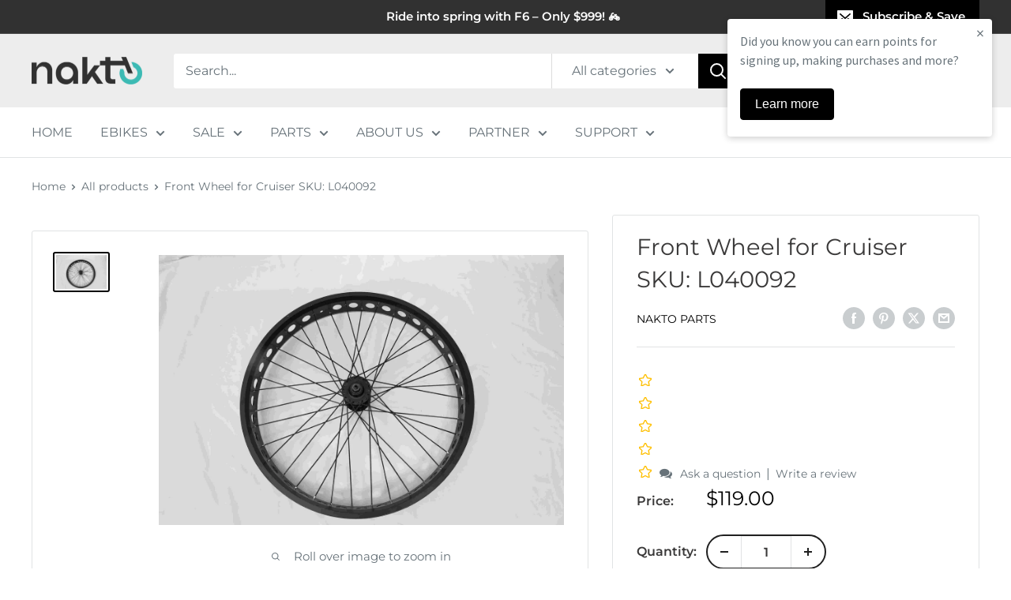

--- FILE ---
content_type: text/css; charset=utf-8
request_url: https://cdn2.ryviu.com/v/static/css/r.8f723686.css
body_size: 2094
content:
.r--default-theme .Ryviu-Title-Content{max-width:70%}.Ry-Effect .Ryviu-Thumbnail img,.Ry-Effect .r--item-head-img img{-webkit-transition:all .4s ease;transition:all .4s ease}.Ry-Effect .Ryviu-Thumbnail:hover img,.Ry-Effect .r--item-head-img:hover img{-webkit-transform:scale(1.05);transform:scale(1.05)}.Ry-Effect .Ryviu-Thumbnail:hover .r--icon-video svg path,.Ry-Effect .r--item-head-img:hover .r--icon-video svg path{-webkit-filter:drop-shadow(0px 0px 0.25em white);filter:drop-shadow(0px 0px 0.25em white);-webkit-filter:drop-shadow(0px 0px 0.25em var(--glow-color, white));filter:drop-shadow(0px 0px 0.25em var(--glow-color, white))}.Ry-Effect .r-icon--check,.Ry-Effect .r--close-img{-webkit-transition:all .4s ease;transition:all .4s ease;display:inline-block}.Ry-Effect .r-icon--check:hover,.Ry-Effect .r--close-img:hover{-webkit-transform:scale(1.2);transform:scale(1.2)}.Ryviu-List-Images ul{display:-webkit-box;display:-ms-flexbox;display:flex;grid-gap:10px;gap:10px;margin:0 !important;padding:0 !important}.Ryviu-List-Images img{cursor:-webkit-zoom-in;cursor:zoom-in}.Ry-Contain-Image .Ryviu-Thumbnail img{-o-object-fit:contain;object-fit:contain}.Ryviu-Thumbnail img{width:100% !important;height:100% !important;-o-object-fit:cover;object-fit:cover;-o-object-position:center;object-position:center;color:rgba(0,0,0,0);background:#e3e3e3}.Ryviu-Thumbnail .r--icon-video img{background:none}.Ryviu-Thumbnail{background:#fff;position:relative;overflow:hidden;cursor:pointer;vertical-align:middle;border:1px solid #ddd;border-radius:5px;width:80px;height:80px}.r--mobile .Ryviu-Thumbnail,.r--mobile-plus .Ryviu-Thumbnail{width:63px;height:63px}.Ryviu-Thumbnail-Avatar{width:30px !important;max-height:30px !important;border-radius:50% !important;border:none !important;cursor:default !important}.Ryviu-Thumbnail-Avatar img{-webkit-transition:none !important;transition:none !important;-webkit-transform:none !important;transform:none !important}.r-ath-images :not(.r--3) .r--item-head-img,.r-ath-images :not(.r--2) .r--item-head-img{max-height:400px !important;height:auto !important;overflow:hidden}.r--wapper-box:not(.r-ath-images) .Ryviu-Masonry-Item .Ryviu-Images-Block,.carousel-theme:not(.r-ath-images) .Ryviu-Masonry-Item .Ryviu-Images-Block,.r--feature-carousel:not(.r-ath-images) .Ryviu-Masonry-Item .Ryviu-Images-Block{width:100%;padding-top:100%;position:relative;overflow:hidden}.r--wapper-box:not(.r-ath-images) .Ryviu-Masonry-Item .r--item-head-img,.r--wapper-box:not(.r-ath-images) .Ryviu-Masonry-Item .r--2,.r--wapper-box:not(.r-ath-images) .Ryviu-Masonry-Item .r--3,.carousel-theme:not(.r-ath-images) .Ryviu-Masonry-Item .r--item-head-img,.carousel-theme:not(.r-ath-images) .Ryviu-Masonry-Item .r--2,.carousel-theme:not(.r-ath-images) .Ryviu-Masonry-Item .r--3,.r--feature-carousel:not(.r-ath-images) .Ryviu-Masonry-Item .r--item-head-img,.r--feature-carousel:not(.r-ath-images) .Ryviu-Masonry-Item .r--2,.r--feature-carousel:not(.r-ath-images) .Ryviu-Masonry-Item .r--3{position:absolute;top:0;left:0;width:100%;height:100%;-o-object-fit:cover;object-fit:cover}.r--wapper-box:not(.r-ath-images) .Ryviu-Masonry-Item .Ry-Contain-Image .r--item-head-img img,.carousel-theme:not(.r-ath-images) .Ryviu-Masonry-Item .Ry-Contain-Image .r--item-head-img img,.r--feature-carousel:not(.r-ath-images) .Ryviu-Masonry-Item .Ry-Contain-Image .r--item-head-img img{-o-object-fit:contain;object-fit:contain}.r--wapper-box:not(.r-ath-images) .Ryviu-Masonry-Item .r--item-head-img img,.carousel-theme:not(.r-ath-images) .Ryviu-Masonry-Item .r--item-head-img img,.r--feature-carousel:not(.r-ath-images) .Ryviu-Masonry-Item .r--item-head-img img{width:100% !important;height:100% !important;-o-object-fit:cover;object-fit:cover;-o-object-position:center;object-position:center}.r--wapper-box:not(.r-ath-images) .Ryviu-Masonry-Item .r--item-head-img.Fill-In-Div img,.carousel-theme:not(.r-ath-images) .Ryviu-Masonry-Item .r--item-head-img.Fill-In-Div img,.r--feature-carousel:not(.r-ath-images) .Ryviu-Masonry-Item .r--item-head-img.Fill-In-Div img{margin-left:auto !important;margin-right:auto !important;width:100%;height:auto;max-width:100%;min-height:133px;vertical-align:middle;cursor:-webkit-zoom-in;cursor:zoom-in}.Ry-Dark-Mode .Ryviu-Masonry-Item .r--grid-item,.Ry-Dark-Mode .Ryviu-Masonry-Item .r--carousel-item{background:none}.Ryviu-Masonry-Item{position:relative;width:100%}.Ryviu-Masonry-Item .glider-track{-webkit-box-align:start;-ms-flex-align:start;align-items:flex-start}.Ryviu-Masonry-Item .r--item-head-img{float:left;width:100%}.Ryviu-Masonry-Item .r--item-head-img img{max-width:100%;cursor:-webkit-zoom-in;cursor:zoom-in;height:auto}.Ryviu-Masonry-Item .r--grid-item,.Ryviu-Masonry-Item .r--carousel-item{min-height:100px;border-radius:15px;float:left;margin:0 0 15px;width:100%;border:1px solid #ddd;padding:0 0 8px;overflow:hidden;background:#fff}.Item-Shape-rounded .Ryviu-Masonry-Item .r--grid-item,.Item-Shape-rounded .Ryviu-Masonry-Item .r--carousel-item{border-radius:8px}.Item-Shape-square .Ryviu-Masonry-Item .r--grid-item,.Item-Shape-square .Ryviu-Masonry-Item .r--carousel-item{border-radius:0}.Ry-Nopadding-Masonry .Ryviu-Masonry-Item .Ryviu-Content-Item{padding:0}.Ry-Nopadding-Masonry .Ryviu-Masonry-Item .Ryviu-Product-Info{padding-left:0;padding-right:0}.Ry-Nopadding-Masonry .Ryviu-Masonry-Item .r--item-head-img{border-radius:10px;overflow:hidden}.Ry-Nopadding-Masonry .Ryviu-Masonry-Item .r--grid-item{border:none;background:none;border-radius:0}.Ry-Nopadding-Masonry .Ryviu-Masonry-Item .r--grid-item:hover{-webkit-box-shadow:none;box-shadow:none;border-color:#333}.Ryviu-Masonry-Item .r--grid-item:hover{-webkit-box-shadow:1px 1px 5px rgba(0,0,0,.16);box-shadow:1px 1px 5px rgba(0,0,0,.16)}.Ryviu-Masonry-Item .r--carousel-item{margin:0 10px}.Ryviu-Masonry-Item .Ryviu-Content-Item{padding:0 20px}.Ryviu-Masonry-Item .r--grid{clear:both;padding-top:18px}.r--desktop .Ryviu-Masonry-Item .r--grid-item,.r--large .Ryviu-Masonry-Item .r--grid-item{margin:0 10px 20px;width:calc(25% - 20px)}.r--desktop .Ryviu-Masonry-Item .r--grid,.r--large .Ryviu-Masonry-Item .r--grid{margin:0 -10px;overflow:hidden}.r--large .Ryviu-Masonry-Item .r--grid-item{width:calc(20% - 20px)}.r--xlarge .Ryviu-Masonry-Item .r--grid-item{width:calc(16.66666% - 20px)}.r--xxlarge .Ryviu-Masonry-Item .r--grid-item{width:calc(14.28571% - 20px)}.Ry-Nopadding-Masonry .Ryviu-Content-Item .Ryviu-Title-Content .r--content-review{padding-right:10px}.Ry-Nopadding-Masonry .Ryviu-Content-Item .r--reply-item{padding-right:10px}.Ryviu-Content-Item .Ryviu-Title-Content .r--content-review{text-align:left;float:left;width:100%;margin:0}.Ryviu-Content-Item .Ryviu-Author-Name,.Ryviu-Content-Item .r--title-review,.Ryviu-Content-Item .r--author-ryviu{font-weight:600}.Ryviu-Content-Item .r--text-like,.Ryviu-Content-Item .r--date-ryviu{opacity:.7;font-size:.93em}.Ryviu-Content-Item .r--icon-helful{display:-webkit-box;display:-ms-flexbox;display:flex}.Ryviu-Content-Item .r--reply-helpul{margin:0;float:right;width:auto !important}.Ryviu-Content-Item .r--like-icon{margin-left:0px}.Ryviu-Content-Item .r--like{float:left}.Ryviu-Content-Item .r--like .like{margin-left:10px}.Ryviu-Content-Item .dislike{margin-left:12px}.Ryviu-Avatar .r--avatar-default{float:left;width:30px;height:30px;line-height:30px;font-size:16px;font-weight:600;border-radius:50%;text-align:center;text-transform:uppercase}.Ryviu-Name-Date{float:left}.Ryviu-Reply-Items{padding-left:10px;border-left:2px solid #6fd0fa;margin:0}.Ryviu-Product-Info{padding:6px 10px}.Ryviu-Product-Info .fr-p-img{border-radius:5px}.Ryviu-Product-Info .Ryviu-Title-Info{font-size:.9em;line-height:1.2;font-weight:600;display:-webkit-inline-box;display:-ms-inline-flexbox;display:inline-flex;text-align:left}.Ryviu-Product-Info .Ryviu-Title-Info span{color:#1A1A1A !important;color:var(--info-cl, #1A1A1A) !important}.Ryviu-Image-Info{position:relative;width:40px;height:40px;-webkit-box-flex:0;-ms-flex:0 0 40px;flex:0 0 40px}.Ryviu-Image-Info img{border-radius:5px}.Ryviu-Product-Info-Wrapper{padding:10px;border-radius:10px;background:#F6F6F6;background:var(--info-bk, #F6F6F6)}.Ryviu-Product-Info-Wrapper>.Ryviu-BlockStack{min-height:40px}.Ryviu-Product-Info-Wrapper a{text-decoration:none !important}.Ryviu-Product-Info-Wrapper .Ry-External{-webkit-box-flex:0;-ms-flex:0 0 20px;flex:0 0 20px}.Ryviu-Product-Info-Wrapper .Ry-External svg{fill:#1A1A1A;fill:var(--info-cl, #1A1A1A)}.Ryviu-Product-Info-Wrapper .r--info-product p{color:#1A1A1A !important;color:var(--info-cl, #1A1A1A) !important}.Ry-ShowW-Hover{display:none}.Ryviu-Product-Info:hover .Ry-ShowW-Hover,.r--mobile .Ry-ShowW-Hover{display:block}.r--mobile .r-ath-images .r--grid:not(.Ry-OneCol-Masonry) :not(.r--3) .r--item-head-img,.r--mobile .r-ath-images .r--grid:not(.Ry-OneCol-Masonry) :not(.r--2) .r--item-head-img{max-height:280px !important}.r--mobile .Ry-External{display:none}.r--mobile .Ryviu-Image-Info{width:30px;height:30px;-webkit-box-flex:0;-ms-flex:0 0 30px;flex:0 0 30px}.r--mobile .Ryviu-Image-Info img{width:30px;height:30px}.r--mobile .r--text-like{display:none}ryviu-widget:not(.r--mobile-1) .r--mobile,ryviu-widget:not(.r--mobile-1).r--mobile,ryviu-widget-settings:not(.r--mobile-1) .r--mobile,ryviu-widget-settings:not(.r--mobile-1).r--mobile,ryviu-feature-extend:not(.r--mobile-1) .r--mobile,ryviu-feature-extend:not(.r--mobile-1).r--mobile,.r--feature-show .r--mobile,.r--feature-show.r--mobile{font-size:.9em}ryviu-widget:not(.r--mobile-1) .r--mobile #Ry-Masonry-Theme .r--grid,ryviu-widget:not(.r--mobile-1) .r--mobile .Ryviu-Feature-Reviews .r--grid,ryviu-widget:not(.r--mobile-1).r--mobile #Ry-Masonry-Theme .r--grid,ryviu-widget:not(.r--mobile-1).r--mobile .Ryviu-Feature-Reviews .r--grid,ryviu-widget-settings:not(.r--mobile-1) .r--mobile #Ry-Masonry-Theme .r--grid,ryviu-widget-settings:not(.r--mobile-1) .r--mobile .Ryviu-Feature-Reviews .r--grid,ryviu-widget-settings:not(.r--mobile-1).r--mobile #Ry-Masonry-Theme .r--grid,ryviu-widget-settings:not(.r--mobile-1).r--mobile .Ryviu-Feature-Reviews .r--grid,ryviu-feature-extend:not(.r--mobile-1) .r--mobile #Ry-Masonry-Theme .r--grid,ryviu-feature-extend:not(.r--mobile-1) .r--mobile .Ryviu-Feature-Reviews .r--grid,ryviu-feature-extend:not(.r--mobile-1).r--mobile #Ry-Masonry-Theme .r--grid,ryviu-feature-extend:not(.r--mobile-1).r--mobile .Ryviu-Feature-Reviews .r--grid,.r--feature-show .r--mobile #Ry-Masonry-Theme .r--grid,.r--feature-show .r--mobile .Ryviu-Feature-Reviews .r--grid,.r--feature-show.r--mobile #Ry-Masonry-Theme .r--grid,.r--feature-show.r--mobile .Ryviu-Feature-Reviews .r--grid{margin-left:-9px !important;margin-right:-9px !important}ryviu-widget:not(.r--mobile-1) .r--mobile #Ry-Masonry-Theme .r--grid-item,ryviu-widget:not(.r--mobile-1) .r--mobile .Ryviu-Feature-Reviews .r--grid-item,ryviu-widget:not(.r--mobile-1).r--mobile #Ry-Masonry-Theme .r--grid-item,ryviu-widget:not(.r--mobile-1).r--mobile .Ryviu-Feature-Reviews .r--grid-item,ryviu-widget-settings:not(.r--mobile-1) .r--mobile #Ry-Masonry-Theme .r--grid-item,ryviu-widget-settings:not(.r--mobile-1) .r--mobile .Ryviu-Feature-Reviews .r--grid-item,ryviu-widget-settings:not(.r--mobile-1).r--mobile #Ry-Masonry-Theme .r--grid-item,ryviu-widget-settings:not(.r--mobile-1).r--mobile .Ryviu-Feature-Reviews .r--grid-item,ryviu-feature-extend:not(.r--mobile-1) .r--mobile #Ry-Masonry-Theme .r--grid-item,ryviu-feature-extend:not(.r--mobile-1) .r--mobile .Ryviu-Feature-Reviews .r--grid-item,ryviu-feature-extend:not(.r--mobile-1).r--mobile #Ry-Masonry-Theme .r--grid-item,ryviu-feature-extend:not(.r--mobile-1).r--mobile .Ryviu-Feature-Reviews .r--grid-item,.r--feature-show .r--mobile #Ry-Masonry-Theme .r--grid-item,.r--feature-show .r--mobile .Ryviu-Feature-Reviews .r--grid-item,.r--feature-show.r--mobile #Ry-Masonry-Theme .r--grid-item,.r--feature-show.r--mobile .Ryviu-Feature-Reviews .r--grid-item{margin:0 9px 15px;width:calc(50% - 18px) !important;min-height:50px}ryviu-widget:not(.r--mobile-1) .r--mobile #Ry-Masonry-Theme .Ry-OneCol-Masonry.r--grid,ryviu-widget:not(.r--mobile-1) .r--mobile .Ryviu-Feature-Reviews .Ry-OneCol-Masonry.r--grid,ryviu-widget:not(.r--mobile-1).r--mobile #Ry-Masonry-Theme .Ry-OneCol-Masonry.r--grid,ryviu-widget:not(.r--mobile-1).r--mobile .Ryviu-Feature-Reviews .Ry-OneCol-Masonry.r--grid,ryviu-widget-settings:not(.r--mobile-1) .r--mobile #Ry-Masonry-Theme .Ry-OneCol-Masonry.r--grid,ryviu-widget-settings:not(.r--mobile-1) .r--mobile .Ryviu-Feature-Reviews .Ry-OneCol-Masonry.r--grid,ryviu-widget-settings:not(.r--mobile-1).r--mobile #Ry-Masonry-Theme .Ry-OneCol-Masonry.r--grid,ryviu-widget-settings:not(.r--mobile-1).r--mobile .Ryviu-Feature-Reviews .Ry-OneCol-Masonry.r--grid,ryviu-feature-extend:not(.r--mobile-1) .r--mobile #Ry-Masonry-Theme .Ry-OneCol-Masonry.r--grid,ryviu-feature-extend:not(.r--mobile-1) .r--mobile .Ryviu-Feature-Reviews .Ry-OneCol-Masonry.r--grid,ryviu-feature-extend:not(.r--mobile-1).r--mobile #Ry-Masonry-Theme .Ry-OneCol-Masonry.r--grid,ryviu-feature-extend:not(.r--mobile-1).r--mobile .Ryviu-Feature-Reviews .Ry-OneCol-Masonry.r--grid,.r--feature-show .r--mobile #Ry-Masonry-Theme .Ry-OneCol-Masonry.r--grid,.r--feature-show .r--mobile .Ryviu-Feature-Reviews .Ry-OneCol-Masonry.r--grid,.r--feature-show.r--mobile #Ry-Masonry-Theme .Ry-OneCol-Masonry.r--grid,.r--feature-show.r--mobile .Ryviu-Feature-Reviews .Ry-OneCol-Masonry.r--grid{margin-left:0 !important;margin-right:0 !important}ryviu-widget:not(.r--mobile-1) .r--mobile #Ry-Masonry-Theme .Ry-OneCol-Masonry .r--grid-item,ryviu-widget:not(.r--mobile-1) .r--mobile .Ryviu-Feature-Reviews .Ry-OneCol-Masonry .r--grid-item,ryviu-widget:not(.r--mobile-1).r--mobile #Ry-Masonry-Theme .Ry-OneCol-Masonry .r--grid-item,ryviu-widget:not(.r--mobile-1).r--mobile .Ryviu-Feature-Reviews .Ry-OneCol-Masonry .r--grid-item,ryviu-widget-settings:not(.r--mobile-1) .r--mobile #Ry-Masonry-Theme .Ry-OneCol-Masonry .r--grid-item,ryviu-widget-settings:not(.r--mobile-1) .r--mobile .Ryviu-Feature-Reviews .Ry-OneCol-Masonry .r--grid-item,ryviu-widget-settings:not(.r--mobile-1).r--mobile #Ry-Masonry-Theme .Ry-OneCol-Masonry .r--grid-item,ryviu-widget-settings:not(.r--mobile-1).r--mobile .Ryviu-Feature-Reviews .Ry-OneCol-Masonry .r--grid-item,ryviu-feature-extend:not(.r--mobile-1) .r--mobile #Ry-Masonry-Theme .Ry-OneCol-Masonry .r--grid-item,ryviu-feature-extend:not(.r--mobile-1) .r--mobile .Ryviu-Feature-Reviews .Ry-OneCol-Masonry .r--grid-item,ryviu-feature-extend:not(.r--mobile-1).r--mobile #Ry-Masonry-Theme .Ry-OneCol-Masonry .r--grid-item,ryviu-feature-extend:not(.r--mobile-1).r--mobile .Ryviu-Feature-Reviews .Ry-OneCol-Masonry .r--grid-item,.r--feature-show .r--mobile #Ry-Masonry-Theme .Ry-OneCol-Masonry .r--grid-item,.r--feature-show .r--mobile .Ryviu-Feature-Reviews .Ry-OneCol-Masonry .r--grid-item,.r--feature-show.r--mobile #Ry-Masonry-Theme .Ry-OneCol-Masonry .r--grid-item,.r--feature-show.r--mobile .Ryviu-Feature-Reviews .Ry-OneCol-Masonry .r--grid-item{margin-left:0 !important;margin-right:0 !important;width:100% !important}ryviu-widget:not(.r--mobile-1) .r--mobile #Ry-Masonry-Theme .r--author,ryviu-widget:not(.r--mobile-1) .r--mobile .Ryviu-Feature-Reviews .r--author,ryviu-widget:not(.r--mobile-1).r--mobile #Ry-Masonry-Theme .r--author,ryviu-widget:not(.r--mobile-1).r--mobile .Ryviu-Feature-Reviews .r--author,ryviu-widget-settings:not(.r--mobile-1) .r--mobile #Ry-Masonry-Theme .r--author,ryviu-widget-settings:not(.r--mobile-1) .r--mobile .Ryviu-Feature-Reviews .r--author,ryviu-widget-settings:not(.r--mobile-1).r--mobile #Ry-Masonry-Theme .r--author,ryviu-widget-settings:not(.r--mobile-1).r--mobile .Ryviu-Feature-Reviews .r--author,ryviu-feature-extend:not(.r--mobile-1) .r--mobile #Ry-Masonry-Theme .r--author,ryviu-feature-extend:not(.r--mobile-1) .r--mobile .Ryviu-Feature-Reviews .r--author,ryviu-feature-extend:not(.r--mobile-1).r--mobile #Ry-Masonry-Theme .r--author,ryviu-feature-extend:not(.r--mobile-1).r--mobile .Ryviu-Feature-Reviews .r--author,.r--feature-show .r--mobile #Ry-Masonry-Theme .r--author,.r--feature-show .r--mobile .Ryviu-Feature-Reviews .r--author,.r--feature-show.r--mobile #Ry-Masonry-Theme .r--author,.r--feature-show.r--mobile .Ryviu-Feature-Reviews .r--author{margin:12px 10px;max-width:80%}ryviu-widget:not(.r--mobile-1) .r--mobile #Ry-Masonry-Theme .r--like-icon,ryviu-widget:not(.r--mobile-1) .r--mobile .Ryviu-Feature-Reviews .r--like-icon,ryviu-widget:not(.r--mobile-1).r--mobile #Ry-Masonry-Theme .r--like-icon,ryviu-widget:not(.r--mobile-1).r--mobile .Ryviu-Feature-Reviews .r--like-icon,ryviu-widget-settings:not(.r--mobile-1) .r--mobile #Ry-Masonry-Theme .r--like-icon,ryviu-widget-settings:not(.r--mobile-1) .r--mobile .Ryviu-Feature-Reviews .r--like-icon,ryviu-widget-settings:not(.r--mobile-1).r--mobile #Ry-Masonry-Theme .r--like-icon,ryviu-widget-settings:not(.r--mobile-1).r--mobile .Ryviu-Feature-Reviews .r--like-icon,ryviu-feature-extend:not(.r--mobile-1) .r--mobile #Ry-Masonry-Theme .r--like-icon,ryviu-feature-extend:not(.r--mobile-1) .r--mobile .Ryviu-Feature-Reviews .r--like-icon,ryviu-feature-extend:not(.r--mobile-1).r--mobile #Ry-Masonry-Theme .r--like-icon,ryviu-feature-extend:not(.r--mobile-1).r--mobile .Ryviu-Feature-Reviews .r--like-icon,.r--feature-show .r--mobile #Ry-Masonry-Theme .r--like-icon,.r--feature-show .r--mobile .Ryviu-Feature-Reviews .r--like-icon,.r--feature-show.r--mobile #Ry-Masonry-Theme .r--like-icon,.r--feature-show.r--mobile .Ryviu-Feature-Reviews .r--like-icon{margin-left:6px !important}ryviu-widget:not(.r--mobile-1) .r--mobile #Ry-Masonry-Theme .r--grid-img .r--3 .r--right .r--bottom .r--more-img,ryviu-widget:not(.r--mobile-1) .r--mobile .Ryviu-Feature-Reviews .r--grid-img .r--3 .r--right .r--bottom .r--more-img,ryviu-widget:not(.r--mobile-1).r--mobile #Ry-Masonry-Theme .r--grid-img .r--3 .r--right .r--bottom .r--more-img,ryviu-widget:not(.r--mobile-1).r--mobile .Ryviu-Feature-Reviews .r--grid-img .r--3 .r--right .r--bottom .r--more-img,ryviu-widget-settings:not(.r--mobile-1) .r--mobile #Ry-Masonry-Theme .r--grid-img .r--3 .r--right .r--bottom .r--more-img,ryviu-widget-settings:not(.r--mobile-1) .r--mobile .Ryviu-Feature-Reviews .r--grid-img .r--3 .r--right .r--bottom .r--more-img,ryviu-widget-settings:not(.r--mobile-1).r--mobile #Ry-Masonry-Theme .r--grid-img .r--3 .r--right .r--bottom .r--more-img,ryviu-widget-settings:not(.r--mobile-1).r--mobile .Ryviu-Feature-Reviews .r--grid-img .r--3 .r--right .r--bottom .r--more-img,ryviu-feature-extend:not(.r--mobile-1) .r--mobile #Ry-Masonry-Theme .r--grid-img .r--3 .r--right .r--bottom .r--more-img,ryviu-feature-extend:not(.r--mobile-1) .r--mobile .Ryviu-Feature-Reviews .r--grid-img .r--3 .r--right .r--bottom .r--more-img,ryviu-feature-extend:not(.r--mobile-1).r--mobile #Ry-Masonry-Theme .r--grid-img .r--3 .r--right .r--bottom .r--more-img,ryviu-feature-extend:not(.r--mobile-1).r--mobile .Ryviu-Feature-Reviews .r--grid-img .r--3 .r--right .r--bottom .r--more-img,.r--feature-show .r--mobile #Ry-Masonry-Theme .r--grid-img .r--3 .r--right .r--bottom .r--more-img,.r--feature-show .r--mobile .Ryviu-Feature-Reviews .r--grid-img .r--3 .r--right .r--bottom .r--more-img,.r--feature-show.r--mobile #Ry-Masonry-Theme .r--grid-img .r--3 .r--right .r--bottom .r--more-img,.r--feature-show.r--mobile .Ryviu-Feature-Reviews .r--grid-img .r--3 .r--right .r--bottom .r--more-img{line-height:81px}


--- FILE ---
content_type: text/css; charset=utf-8
request_url: https://cdn2.ryviu.com/v/static/css/r.d1ba7e86.css
body_size: 158
content:
.Ryviu-Images-Block .r--2,.Ryviu-Images-Block .r--3{height:280px;background-position:50% !important;background-repeat:no-repeat !important;background-size:cover !important;position:relative}.Ryviu-Images-Block .r--2>div,.Ryviu-Images-Block .r--2 .r--right>div,.Ryviu-Images-Block .r--3>div,.Ryviu-Images-Block .r--3 .r--right>div{display:block}.Ryviu-Images-Block .r--2 div,.Ryviu-Images-Block .r--3 div{background-position:50% !important;background-repeat:no-repeat !important;background-size:cover !important}.Ryviu-Images-Block .r--3 .r--left{border-right:1px solid #f2f2f2}.Ryviu-Images-Block .r--3 .r--left,.Ryviu-Images-Block .r--3 .r--right{width:50%;float:left;height:100%;cursor:-webkit-zoom-in;cursor:zoom-in}.Ryviu-Images-Block .r--3 .r--right{border-left:1px solid #f2f2f2}.Ryviu-Images-Block .r--3 .r--right div{height:50%;float:left}.Ryviu-Images-Block .r--3 .r--right .r--top{border-bottom:1px solid #f2f2f2}.Ryviu-Images-Block .r--3 .r--right .r--bottom{border-top:1px solid #f2f2f2}.Ryviu-Images-Block .r--3 .r--right .r--bottom .r--more-img{width:100%;height:100%;background:rgba(0,0,0,.4);color:#fff;font-size:2.2em;text-align:center !important;line-height:139px;cursor:pointer;display:-webkit-box;display:-ms-flexbox;display:flex;-webkit-box-align:center;-ms-flex-align:center;align-items:center;-webkit-box-pack:center;-ms-flex-pack:center;justify-content:center}.Ryviu-Images-Block .r--2 .r--left,.Ryviu-Images-Block .r--2 .r--right{cursor:-webkit-zoom-in;cursor:zoom-in;float:left}.Ryviu-Images-Block .r--2.r--vertial .r--left,.Ryviu-Images-Block .r--2.r--vertial .r--right{width:50%;height:100%}.Ryviu-Images-Block .r--2.r--vertial .r--left{border-right:1px solid #f2f2f2}.Ryviu-Images-Block .r--2.r--vertial .r--right{border-left:1px solid #f2f2f2}.Ryviu-Images-Block .r--2.r--horizontal .r--left,.Ryviu-Images-Block .r--2.r--horizontal .r--right{width:100%;height:50%}.Ryviu-Images-Block .r--2.r--horizontal .r--left{border-bottom:1px solid #f2f2f2}.Ryviu-Images-Block .r--2.r--horizontal .r--right{border-top:1px solid #f2f2f2}


--- FILE ---
content_type: application/javascript; charset=utf-8
request_url: https://searchanise-ef84.kxcdn.com/preload_data.4E6f3s8z7E.js
body_size: 9301
content:
window.Searchanise.preloadedSuggestions=['battery replacement','replacement key','battery charger','super cruiser parts','super cruiser','santa monica','nakto accessories','mini cruiser','key replacement','charger for nakto','camel parts','santa monica parts','folding ox','electric bike','mini cruiser parts','rear wheel and motor','skylark parts','nakto discovery ebike','city stroller','brake pad','battery charger for ebike','ranger parts','cruiser parts','nakto camel women','battery fuse','elegance ebike','fat tire','pony ebike','lcd display','folding bike','nakto classic','replacement seat','skylark battery','rear hub motor wheel','camel battery','pedal parts','discover bike','rear wheel','controller box','keys replacement','nakto fat tire','nakto cruiser','e bikes','e bike','santa monica accessories','nakto ranger','nakto skylark','battery key','city stroller electric bike','nakto battery','super cruiser 750w','folding ox parts','folding ox accessories','discovery parts','front fork','skylark charger','brake cable','ranger electric','camel accessories','kick stand','owners manual','fashion parts','back wheel','battery pin','hub motor','bike lock','camel men','replacement battery','bike seat','pony parts','throttle replacement','rear rack','for discovery','nakto electric bike','nakto fashion','bike chain','battery parts','nakto super cruiser parts','front brakes','seat post','nakto owners manual','pedal assist sensor','handle bar','city stroller parts','twist throttle','fat tires','warranty form','fuse for a nakto','rear brake','replacement parts','crank and crank set','speed sensor','front light','replacement battery keys','rear hub motor','fashion ebike','36v controller','nakto pony','for nakto','bike rack','nakto 36v battery','mini cruiser accessories','super cruiser battery','rear fender','nakto mini cruiser','ranger battery','nakto camel battery','bike parts','replacement keys','bike cover','pony accessories','f2 battery','online warranty','city runner','basket for bike','nakto f4','battery for camel','battery lock','20 inch e-bikes','thumb throttle','nakto battery fuse','nakto parts','wiring harness','cruiser battery','ebike camel','model on battery','nakto battery replacement','chain guard','fat tire cruiser','headlight headlight','speed controller','back rims','discovery battery','folding ox battery','nakto f2','all parts','battery nakto 2','disc brake','battery slide','nakto m3','lost key','e-bike model','bottom bracket','mountain ebike','key replacement nakto','battery box','handle bar stem','bike battery','r bike','nakto display','spare battery','36v battery','user manual','trike electric','front and rear tires','350w camel black & display 26','f2 ebikes','controller for','nakto battery charger','replacement light','classic parts','battery key replacement','48 volt battery','and key','front brake','replacement fuse','brake for','battery lock replace','the pony','super cruiser battery 48v 500w','elegance replacement parts','for cruiser','for the','replace battery','front wheel','santa moni','camel key','nakto camel men','shimano derailleur','f2 display','for santa monica','classic accessories','22 inch electric bike','rear brake cable','nakto super cruiser','nakto key','rear derailleur','mini cruiser battery','battery and charger','replacement battery for','rear brake disc','replacement headlight','motor wire','how to adjust the speed sensor on the lcd display','warranty card','tail light','how to charge it','nakto camel','nakto city bike','f4 parts','camel charger','24 inch electric bike','shimano 6-speed','city stroll','f2 charger','back seat','pedal assist','36v charger','for mini cruiser','camel replacement parts','how to remove battery','pet trailer','all bikes','20 inch fat tire','rear fender for cruiser','front brake cable','beach cruiser','1000 watt bike','front right','of in','foldable e bike','charging cord','new key','nakto ox','power switch','camel step-thru','rear rack super cruiser','front rim','26 inch super cruiser fat tire charger','f6 battery','super cruiser throttle','nakto stroller','for folding ox','cargo ebike','battery for camel men','nakto crusier','3 wheel electric','head set','front brake pad','cruiser bikes','camel men parts','folding ox controller','nakto charger','rear basket','350 watt motor','battery camel','bike tire','key replacement for','brake lever','metal fenders','nakto ranger parts','rear seat','camel women','48v charger','replacement keys for nakto','nakto f6','santa monica charger','santa monica battery','f2 parts','500w battery super cruiser','nakto cruiser battery','mountain bike','rear brakes','for electric bike','classic battery','pet bike trailer','derailleur camel','chain for nakto cruiser','free wheel','electric battery','mens 26 electric bike','camel f e bike','26 6 speed fat tire electric bike','back tires','24 inch step through electric bike','inner tube','super cruiser bike','front basket','nakto in','m5 lcd display','skylark in parts','charger for','front fender','motor controller','kickstand for','replacement charger','power cord','saddle bags for bike','f2 throttle','mini cruiser 2','rear tire','bike weight','parts for santa','led display','discovery display','nakto bike','camel 250w','f4 battery','camel electric bike','e bike pro s','camel step through','250w camel city women','e bike battery','batteries for nakto electric bikes','lock replacement','parts for santa monica','m3 battery','battery charger cord','f2 motor','folding ebike','front fork super cruiser','camel controller','electric bicycle','rear lights','folding lock','battery charger for','battery case','display screen for a electric bike','breaks for','nakto parts rear wheel','how to start','santa mónica bike','replacement battery keys for nakto','nakto 750w motor','battery replacement key','battery base','classic charger','head light replacement','nakto bike charger','weight limit','wiring harness for','throttle gears','owners manual for super cruiser','48v battery','500w rear wheel','parts for folding ox','electric ebike','back brakes','battery charging','f2 controller','750w battery','bike seat for the nakto ebike','nakto folding ox','bike trailer','350 watt motor city bike','city stroller battery','control lcd','battery replacement camel','back tire','nakto cruiser accessories','nakto camel women kickstand','battery for cruiser','36v 10ah lithium battery','bike pedals','camel f','chain guard for camel','new battery','phone mount','nakto camel parts','pony battery','controller for camel','electric bikes','battery slide for','camel step-through white camel','rear skylark','display for super cruiser','750w cruiser','bike charger','bike light','battery replacement for camel','battery plug','seat cushion','nakto f2 throttle','charging battery','hall sensor','replacement motor','front tire','camel bike at price','rear motor','battery charger model','electric trike s02','bottom bracket for camel','mini bike','battery connectors','cruiser charger','f6 display','super crusier','power control','f2 displayer','parts for','500w e bike','skylark bike','36v 250w battery','skylark key','battery for discovery','battery mount','camel display','crankset for camel','battery charger m','nakto city runner','fat tire mountain bike','3 wheel e bikes','thumb throttle for cruiser','fashion battery','battery for skylark','for skylark','250w elegance city electric bike','super cruiser display','ebike f2 plus battery','front lights','rear hub','ox battery','ranger premium','brushless motor','super cruiser controller','e 10 on display for cruiser','torque sensor','parts for nakto','dirt bike','camel step thru','cargo rack','nakto fashion parts','500w 48v brushless electric motor','rear light','cruiser display','nakto bike battery','battery charger for camel','new motor','lost key to ebike battery','disc brakes back tire nakto','nakto classic manual','battery for folding ox','ranger bike','e ride pro','nakto discovery','nakto camel bike','folding ox charger','super cruiser motor','e bike charger','replacement battery charger','key and lock for santa monica','nakto santa monica','led displayer','mini cruiser throttle','replacement tire','fat tire 24','bike accessories','nakto cruiser battery charger','m cruiser b','tire tube','20 electric bicycle','back wheel with motor','for folding','elegance on','step thru bikes','tool kit','battery for bike','battery pin for','elegance parts','battery fuse for camel','light and horn switch nakto','camel 350w','pedal for mini cruiser','elegance battery','camel kickstand','controller cruiser','fuse for battery','parts for a cruiser','nakto elegance white','city ebike','20 inch rear wheel','350w motor','city bike','santa monica key','bike for nakto','wheel fenders','cruiser controller','nakto electric bike charger','20 inch mini cruiser','controller for santa monica','handlebar details','bike rack for car','nakto 26 black cruiser fat tire electric bike','nakto battery electric','battery pin camel','nakto elegance charger','rear brake cable for cruiser','discovery ebike','camel men charger','display for camel','bike screws','brake for cruiser','part classic','skylark tire','super cruiser charger','for camel','ebike battery','rear rim','rear seat cushion','for classic','charger for f2','speed electric','elegance charger','bike\'s parts','nakto camel battery charger','fat tires and rims','22 inch wheels','front fork for classic','rear wheel for camel','super cruiser wiring harness','beach men','861 lcd display','nakto camel accessories','display for','display for santa monica','nakto fat tire ebikes','electric motor','brake for super cruiser','super cruiser key','steady nakto','ranger part','lost battery keys','ranger charger','super cruiser manual','skylark battery and key','camel motor','camel men battery','nakto 500w fat tire super cruise electric bike','power system','rear rack for super cruiser','back light','connect for','ebike battery replacement','integrated central wire','top speed','cruiser brake','cruiser 2 battery','cruiser bike','nakto orange','battery for','back rim','nakto camel charger','parts for f2','throttle for f4','battery for super cruiser','nakto ox folding','camel 350w womens','foot pedal','rear brak cable','f4 500w','pony throttle','charger for camel model','foldable bike','cruiser fat tire','ebike throttle','nakto ebike','nakto ranger e-bike','front wheel for super cruiser','brake disc','pony rear wheel','santa monica manual','battery for the camel men','ox rear wheel','tri ebikes','nakto plus','battery skylark','just the the','electric trike','battery for mini cruiser','suspension fork nakto','customer service','camel mens','controller cover','city runner parts and accessories','replacement throttle','electric bike seat','lcd screen','display screen','how to remove the battery','small bike','parts nakto classic','brake light','charger for super cruiser','motor replacement','charging port','pas sensor','cruiser keys','ranger electric bike','the classic','super cruiser 500w','nakto camel white 26"city electric bicycle women','camel seat','nakto mini cruiser battery','battery pack','elegance 2 parts','mini cruiser charger','brake sensor','cruiser replacement key','battery box and base','f4 charger','m3 parts','step through','controller for cruiser','nakto classic user manual','headlight for','how to','rear wheel for 2','battery for city cruiser','throttle for pony','camel man','nakto cargo electric','nakto 26 beach cruiser','nakto shimano','all parts for cruiser','fat tire bike','nakto discovery premium','parts for mini cruiser','battery cruiser','rear hub parts','seat parts','lcd m5','for m4','handle bar height','accessories for skylark all','rear wheel and motor for camel','three wheel bike','key set','rider heights','chain derailleur','nakto skylark parts','foldable lock','fat tire rims','seat for','step thru','folding e bike','cruiser 2 parts','is or battery','f6 rear wheel','camel throttle','discovery bike','nakto cruiser bike parts','for santa monica ebike','foldable ebike','charger for ranger','part of','discovery charger','weight capacity','three wheel electric','nakto skylark battery','front fender for cruiser','manual fashion ebike','battery pin replacement','tire replacement','tire pressure','camel horn','nakto cruiser ebike','mid drive','ox parts','nakto pony parts','off road ebike','parts for classic','how fast does bike go','48v bikes','is folding ox','battery f2','metal basket','bike key','battery life','folding ebikes','skylark ebike','f2 rear tire','charger for classic','nakto elegance','display for mini cruiser','throttle for camel 350','central wire','nakto super cruiser charger','36 v battery','battery lock and slide','super cruiser accessories','throttle for','500 watt rear motor and tire','f2 brake','battery for camel city bicycle','fast ebikes','throttle for elegance','folding ox seat','camel city','aluminum frame','super cruiser brake','bike tires','skylark brake','rear brake light','battery charging cord','super cruiser battery charger','throttle for folding ox','folding manual','camel manual','nakto controller','three wheel','city cruiser','step thru fat tire','battery for santa monica','brake pads','camel replacement key','48v battery charger','cruise r ebike','replacement for camel','cam l','seat lock','keys for nakto','rearview mirror','replace key for nakto','all terrain','battery replacement for','fuse cover','parts for cruiser','order new battery','motor controller model','nakto beach cruiser','nakto f2 battery charger','bike stem','36v 350w','250w motor','nakto stroller city 26 electric bike','brake parts','battery for classic','camel bike','key lock replacement','e-bike battery','super cruiser fuse','48 volt 10a bike charger','d050084s specification','cruiser motor','motor for pony','bicycles electric for men','nakto electric bicycle','battery box for','for back tire','folding bike battery','front suspension fork','nakto e bike','luggage rack','key for camel ebike','for ranger','turn signal','discovery controller','f2 tire','nakto f2 display','car seat','skylark headlight','cruiser sku','nakto f2 parts','mini cruise','nakto mini cruiser controller','d throttle','parts for camel','service manual','rear rack for cruiser','saddle bags','super cruiser tire','battery charger for skylark','charger for electric bike','rear seat for camel','m5 display manual','folding electric bikes','city stroller bike','cruiser screen','f2 battery charger','display manual','santa monica display','road e bike','thumb throttle for elegance','camel rear wheel','santa monica ebike','remove battery','mini cruise 1','nakto ox battery','front derailleur','cheap electric bikes','battery super cruiser','seat locking','ebike motors','speed ebike','battery replacem','replacement key for nakto classic','f6 ebike','nakto fat tire mini cruiser electric bike 20 electric bike battery','motor bike electric','does classic come with throttle','f2 wiring','folding electric','crankset for cruiser','camel battery fuse','battery for ranger bike','fat tire mini cruiser','ranger accessories','fat bike','how long does it take to your battery','nakto ebikes','f4 display','fender rod','camel key replacement','speed limit','charger plug','26 inch camel','skylark kickstand','ranger controller','discovery motor','back brake','nakto camel step-thru electric bike','ranger ebike','gear shift ranger','26 rear wheel','tube fuse','bike parts for model','pony charger','f4 controller','head set for cruiser','key lock','elegance controller','how to take out the battery with out key','300w motor','fashion rear tire','ranger brake','parts for only','fat tire electric bike','electric mountain bike','key replacement for camel','control box','super cruiser 750','camel 26 inch rear tire 500w','nakto f4 seat','replacement tire for nakto bike','1000 watt hub-motor','m6 displayer','charger for pony','motor for the ranger','36 volt 250 watt battery','48v 08ah lithium','nakto f6 battery','accessories for camel','spoked rims','shipping and delivery time camel','brake line','mens bike','wire for super cruiser','ranger display','city commuter electric bike','controller camel','controller for folding ox','santa monica tire','super crusier fender','hub motors','ranger key','battery ranger','pedals for bike','front tires','nakto electric bike for adult electric bicycle 350w ebike camel black with display','throttle for classic','nakto f4 battery','motor for discovery','for santa monica bike','folding ox throttle','cruiser rear wheel','camel chain guard','electric bike charger','rear wheel motor','back rack for cruiser','replacement chain','500w super cruiser','back fender','nakto super cruiser battery','motor hub','20 electric bike','seat cover','how long does shipping take','led screen','controller for fashion','49cc mini quad','fat tire electric cruiser','f2 ebike display','charger for elegance 22','fuse for ox','classic one','men bike','fat tire brakes','key for battery','mini cruiser controller','controller for super cruiser','ebike for women','womens camel','charger for classic cruiser','f2 rear wheel','folding ox tire','sur ron','deliver bike','nakto breeze','electric bike battery','super tires','36 v battery mount','fenders bar','controller super cruiser','lost keys','camel brake','motor gears','long range battery','disc brakes','santa monica cruiser','ox motor','nakto ranger display','fender for cruiser','crank set','super cruiser seat','battery cover','owner manual super cruiser','nakto 20 in black mini cruiser','accessories for city stroller','tube for','folding bikes','3 wheel bikes','replacement brake','wiring harness 250 camel ebike','green speed','26 inch fork','camel battery charger','810 lcd and','city electric bike','battery replacement for discovery','spare key','skylark manual','replacement super cruiser','replacement for','tires for nakto ebike','skylark keys','26 inch fat tire','camel crank','santa monica controller','camel fuse','front brake drum','cruiser e bike','santa monica battery charger','fram cruiser','750w f4','g power','beach and ride','replacement key for camel','m3 bike','camel step-thru black camel fram','display for discovery','battery base cruiser','is tail lights','camel chain','beach bike','rear brake handle','full suspension','bike stand','36v 350w wheel motor','rear wheel cruiser','throttle parts','cruiser rack','elegance motor','for model','gift card','brakes for nakto electric bike','special parts','motor camel','nakto front fork','controller f2','22 electric bike 250w electric bicycle sporting city ebike','battery charger for nakto bike','return label','battery 36v','camel back wheel','adult ebikes','battery nakto','folding ox manual','is a electric bike','tire size','folding mini cruiser','display settings','charger for mini-cruiser','nakto bikes','battery charger for classic','metal front basket','500w fat tire ebike','large seat','front brake parts','f2 key replacement','nakto batteries','replacement charger for a nakto','out of stock','charger for camel','cruiser key','folding ox motor','charger for cruiser ebike','brake lights','nakto electric bike for adults','super cruiser tires','charger for discovery','used battery','rear motor hub-motor','nakto discovery battery','small ebikes','tire for skylark','road bike','motor for','nakto super crusier','super cruiser e bike','500 r bikes','breaks for camel','pony brakes','36v ebike','ox light','display f6','will not','battery slide pony','rear rack for','bicycle handlebar','500 watt rear motor','f2 rear','thumb throttle and pedal-assist','discovery power box','nakto electric motor parts','nakto ranger battery replacement','electric bike nakto','fat tire ebike','display for cruiser','back rack','mini cruiser display','commuter ebike','pedal assis','men’s electric bike','pony battery charger','pony white','nakto 750w electric bike battery','super cruiser battery fuse','nakto fashion electric bike','super cruiser rear wheel','300w mini cruiser fat','dealers in','m5 display','bottom bracket for super cruiser','how can model','to replace the motor','rear wheel parts','fuse for camel','keys for','cruise parts','electric bike accessories','6-speed-gears nakto','nakto user manual','nakto elegance replacement key','long range','city stroller fork','rear fender for camel','is battery lock screws','camel men bikes','camel step','super cruiser light','bicycle seat','front rim for cruiser','bike rim','mini cruiser key','front fork for camel','seat post for camel','rear brakes fat tire cruiser','battery for city stroller','city step-through','how to charge','santa monica derailleur','saddle bag for bike','manual for camel step thru display','ceramic fuse','parts for super cruiser','36v 10a battery','bike dealers','head light','nakto ox ebike','r l h','nakto discovery bike','throttle replacement ox','key and lock replacement elegance','super cruiser mini','battery guard','nakto pro controller','chargers for','laboratory and','f6 parts','ox horn&light','mini cruiser 2 parts','foldable lock for','nakto mini cruiser charger','camel step thru charger','big seat','battery 48v','quick upgrade','santa monica keys','how do you remove battery','nakto cruiser fat tire electric bike','class 2 battery charger','parts skylark','brakes for cruiser','front tire rim','camel cruiser','how to turn the headlight on','camel 350v','replacement battery base','part for a nakto','pedal assist sensor camel 250','how many battery charges','controller 36v','camel v','step through bike','ranger e bike','mini cruiser motor','throttle for camel','chain guard for','for bike','front wheel 26 inch','brake pad for elegance','battery replacement for bike','nakto electric motor s','basket holder','parts for an electric bike','watt motor','men ebikes','comfortable seat','nakto power switch','camel headlight and horn','26 fat tire','super cruiser rear tire','26 500w super cruiser fat tire','find warranty','charger mini cruiser 2','pony display','nakto pro','camel frame','how to change battery how to change','nakto 36v','mini cruiser brake','nakto tire','women ebike','how to change the rear tire up be bike','camel ebike','battery warranty','rear wheel and motor fat tire','shipping order','women’s camel','cruiser cable','rear brake line','controller for f2','classic bike','camel replacement','mud for cruiser','f4 throttle','for battery','pedal assist 250 camel','brakes for','for city stroller','motor control','battery 36v10a','charger for elegance 2','super cruiser front wheel','trike battery','brake for discovery','battery for nakto','rear wheel for cruiser','discovery key replacement','throttle for cruiser','key lock set','battery slide for folding ox','foldable lock for nakto ebikes','nakto ranger battery','battery for fashion','36v 10a battery charger','reflective light','elegance 1 battery voltage','brake for f2','controller for 750w','brushless motor plus','nakto f6 motor','controller box for skylark 2','nakto road bike engine','harness electric bike','f4 cargo','battery for nakto city stroller','3 electric bike','how for the battery','santa monica just the battery','battery charger f4','fashion charger','brake for santa monica','rear brake cable for santa monica','f4 green','cruiser accessories','pedal assist and throttle','battery charger for bike','26 in rear wheel','250w camel city men','nakto folding ox ebike','display camel','nakto fashion tire','rear cushion','f6 controller','60 volt battery','base for battery','battery slide for camel','nakto m3 all terrain','blown ranger charger','how to turn on light','camel 250 throttle','display for f2','shop by size','app for bike','36 v replacement','f4 green battery','nakto santa monica charger','battery for cruiser ebike','26 inch tires','battery f6','discovery premium','nakto steady','skylark back wheel','accessories for nakto ranger','26-inch spoked','nakto 26 santa monica 500w electric bike','chain ring','nakto folding ox kickstand','brake pad for','front suspension','headlight switch','display super cruiser','battery for nakto cruiser','santa monica motor','nakto bike battery camel','ebike f2 nakto','ebike app','battery for ranger','brushless motor for super cruiser','cruiser manual','controller nakto','charger for fashion','fat tire 26','left crank','48v10ah lithium','nakto camel battery fuse','order status','how to turn on the bike','ranger throttle','crank shaft','store on','owner\'s manual','rear wheel replacement','handle grip','motor for f2','replacement battery for santa monica','skylark throttle','discovery manual','f4 750w','front rack','how is battery','motor f2','rear brake super cruiser','parts for the discovery ebike','cruiser brakes','replacement battery for camel','battery replacement for nakto','ranger keys','m4 battery','battery lock for santa monica','cargo bike','camel 350w white','nakto spare key','skylark controller','skylark motor','santa monica rear wheel','mini cruiser battery charger','city 26 womens','battery key replacement for','rear brake lighting','how do you change the battery the','discover parts','box cruiser','20 inch 500w fat tire','rear rims for 26 inch electric bike','mini cruiser 2 charger','cruiser front fork','electric bike battery charger','e bike adult','electric bike horn&light','e-bikes for','camel 250 controller','24 inch tire','nakto city electric bicycle','tire psi','crank cover','wheel front','spare keys','cruiser replacement','how do i what model bike is','go plus','used ebikes','seat and post','battery e bike','ebike toolkit','mini controller','22 inch tube','f4 seat','display for ranger','red bike','lcd display model','super cruiser controller box','rear wheel for ox folding bike','in town trips','mens camel black','pony manual','super cruiser replacement parts','electric bike fat tires 20-inch','750w motor','22"nakto bikes','camel rear fenders','battery replacement charger','camel replacement motor','full suspension ebike','on and off switch','display f2','electric parts','e fashion bike','how to replacement keys','nakto rear wheel classic','charger f2','folding bike parts','two bike','super cruiser fenders','nakto crank','super cruiser bottom bracket','nakto 26 ranger electric mountain bike','battery keys discovery','throttle and screen','folding e bikes','bike tube','battery charging replacement','battery and charger for super cruiser','camel brakes','cruiser replacement parts','super cruiser fender','nakto replacement keys','camel tire','nakto fuse','nakto brake','500 watt motor','16 skylark electric city','twist throttle for camel ebikes','wind one 2','replacement controller for','6 tooth cassette toolkit','folding fashion','charger santa monica','skylark accessories','horn and light','camel battery replacement','lithium battery','sku crusier','super cruiser+parts','rear parts','folding fat tire e-bike','controller for pony','fashion seat post','throttle for f2','cruiser fender','nakto pony accessories','women’s electric bike','trike s02','cheap used nakto e-bikes','mini cruiser 2 battery','one battery','brake replacement','front brake handle','replacement battery for camel men','camel men replace back parts','in usa','mini atv','nakto mini cruiser 300w fat tire bike','city stroller tire','nakto camel step battery charger','rear wheel sant','pedal accessories 500w','need a key i lost','ebike charger','display for camel ebike','nakto f6 fat tire motor','i need a key replacement','folding ox key','ebike battery for super cruiser','ebike battery fuse replacement','48v500w battery','bike basket','m3 all-terrain','48v battery for discovery ebike','key mini cruiser','classic model keys','gear shift','20 ebike with gears','luggage rack for 26-inch x 4 tire','classic rear wheel replacement','rear wheel santa monica','front end parts','seat for cruiser','headlight for elegance','replacement battery for a camel','stroller bike','replacement battery with keys','cruiser fork','super cruiser chain','front light for santa monica','v replacement battery','front fork cruiser','battery for camel step through bicycle','nakto camel wheel','26 fat tire front fork','rear cable','fat tire electric bikes','cruiser mini','cruiser 750w charger','nakto camel 250','derailleur comfortable','gear parts','pony bike','camel step through battery','tire camel','pony brake','nakto electric bicycle battery','cruiser fenders','discovery is parts','parts for discovery','fender for','discovery rear wheel','battery mini-cruiser','charger for skylark','ranger fuse','super cruiser brakes','assembly video','nakto white electric bike','charger for super cruiser bike','three wheels','nakto classic parts','nakto manual','folding ox display','chain for super cruiser','nakto camel men black with plastic basket','skylark fuse','camel man charger','lcd control','skylark battery kit','blown cruiser','key skylark','battery for f2','nakto fashion wheel','shipping time','charger for elegance','replacement battery for ox','replacement fender','replacement for 36 volt battery for ebike','ebike lock','adjust handlebar height','elegance 2 battery','nakto foldable electric','fashion key','ebike controller','cruiser throttle','headset for','nakto 500w','harness wiring','new tires','cruiser ebike','replacement rear wheel','big tire ebikes','nakto pony battery','nakto mini cruiser fat tire','36v 10ah battery','drum brake','battery discovery','integrated central wire for cruiser','parts for skylark','tire for ranger e-bike','charger model','battery white camel','santa monica brake','front and rear brake pad','elegance charger for battery','camel headlight','pas system','replacement wheel','frame qr','f2 headlight','tube replacement','folding oc','f6 charger','camel controller cover','pony controller','skylark tires','wheel for','higher speed','charger for battery','bike with basket','bike rack cruiser','rear brakes camel men electric bike','nakto electric bike battery','throttle for super cruiser','suspension fork','key and lock replacement for ranger','folding ox rear tire','kickstand spring','parts for elegance','replacement keys for classic model','not working','copy keys','nakto cruiser battery replacement','motor ranger','parts mini cruiser','for super cruiser','bike parts for fashion','26 inch back rim for electric bike nakto','crank set for cruiser','nakto replacement battery','f4 accessories','elegance key','camel replacement battery','500w rear motor','all better ebike','battery replacement for camel models','4 to control','camel step-thru 500w','so top','mini cruiser nakto','atv for ages 5–13','rear brakes for cruiser','disc brakes for the','display screen with control','model jn-67-a05003-36v','how do i a replacement key','display for mini cruiser 2','nakto folding ox display','electric bike charger for a mini cruiser 2','45 mile range','elegance 2 charger','bottom bracket for mini cruiser','orders received','ranger 2 battery','36v or 48v electric bike hub motor','display for cruiser 2','motor skylark','mini battery and charger','battery for f6','folding ox brake parts','bar replacement','battery charger for mini cruiser 2','pas only','integrated central wire for','ul rating','ox folding','nakto front rims','accessories mini cruiser','rear wheel for','folding fat tire','10 amp hour battery','stem pin','nakto mini cruiser parts','rims fat tires','20 pony white city cargo','fenders for cruiser','nakto camel men battery','6 tooth cassette','front tire screws','t plug','rear drum brakes nakto camel city','that ebike','f6 tire','charger for cruiser','1000 watts battery','20 fat tire','mountain bikes','nakto f2 charger','city classic','super cruise','a battery','display discovery','20a fuse','ranger manual','3 wheel bike','doe\'s the pony do throttle or just pedal assist','speed on nakto folding ox 20','250 w motor','pony seat','battery model','26"500w super cruiser fat tire','rear wheel for santa monica','bike brake','stroller battery','wheel front classic','f6 on-demand','battery charger for ranger','charger camel step through','rear wheel camel','battery specification','lcd nakto cruiser','super cruiser 500w fat tire','camel back light','48v 500w','all parts for a mini cruiser','battery for classic 2','f4 brake','trike 48v battery','parts for an','battery for pony','led light display for a mini cruiser','camel black 26 women\'s electric bike','display for nakto','how to rear tire','sold seat','battery charger for discovery','battery santa monica','battery for fat tire','women’s classic','cruiser crank','bike charger for elegance','waterproof for nakto electric bicycle','bike speed','nakto electric battery','fashion tire','motor 500w motor cruiser','gears for 500w','f2 speed sensor','battery base for cruiser','led light','speed sensor for discovery','charger for f4','battery elegance','camel rear wheel with motor','ox controller','motor for cruiser','led display camel','chain cover','santa monica tires','fashion bike','controller for electric bike','nakto 16 skylark black folding electric bicycle','replacement key battery','shock absorption system','key for cruiser','charger camel','headset for the ranger','nakto 6 speed','mini cruiser2','discovery throttle','fuse for nakto battery','controller for ranger','back basket','red ebike','discovery sku','camel step thru battery','key replacement classic','battery connector','discovery key','f6 brake','rear wheels','electric bike for men','classic bike charger','skylark folding','basket cover','for camel bike','display f4','accessories for ox','lcd display for santa','speed control','for fashion','wire harness','wiring for','discovery fuse','lcd display model 861','wire for','factors affecting','fuse for pony','display model','electric bike basket','riding in the rain','the horn','drum brake for rear brakes for fashion','nakto f2 tire','charger for 250w','fold up','customer support please','ebikes for men','speed of','camel motor hub','cruiser chain','skylark seat','speed box','for pony','bolt nut','charger sup 500','santa monica bike that','batteries for bikes','super cru','key with','500w motor','cushion seat','saddle bag','parts for city stroller','ranger battery charger','charger and battery','discovery tube','right crank','electric cruiser','fuse for cruiser','skylark bikes','750w super cruiser','front disc brake','36v 250w','santa monica key replacement','city cruiser bike battery','motor for camel','super cruiser wheel','rear seat cruiser','folding ox rear wheel','36v 12a battery','blue bike','super soft','add motor','rear the skylark','cable for','battery charger for santa monica','camel black','fenders for','how long does the battery last','charger skylark','replacement for f6','pedal and','what type of charger does it use','f2 500w battery','battery bar','accessories for f2','camel ebike key','nakto fat for sale','in design','nakto 22 electric bike','fat tire weather','nakto in new','charger for nakto skylark electric bike','support nakto.com','nakto front','locking kickstand','spark bike','super cruiser brake sensor','electric cord','for a santa monica ebike','charger for 250w bike','brake for new','for the f4 green','rear rack for camel','nakto battery and charger','speed sensor for camel','1000 watt rear wheel','a key','f2 bike','f4 back','at charger','electric seat nakto','charger nakto cruiser 2','ranger 1 parts','display for f6','cruiser 2 display','rear wheel for f2','how to battery','on off switch for e-bike','rear brake for city stroller','replacement seat camel','indicator model','electric bike charger for ranger','replacement lock','rear hub 36v','bottom bracket for','folding ox battery charger','folding harness','display for pony','rear brake camel','parts for the classic nakto ebike','20 x 4 tire','rear wheel to nakto bike','ox tire','battery cruiser 2','parts for the f4','folding ox brakes','parts cruiser','santa monica replacement','nakto camel 26 battery','classic brakes','how to folding the bike','controller for nakto','throttle for a skylark 16-inch','replacement pedal','parts santa monica','speed motor','ox display','display mini cruiser','cruiser battery fuse','camel motor wheel','skylark chain','nakto ebike charger','new fuse','basket for','6 speed shimano','super cruiser tube','cst bft','back hub','discovery key only','for e-bike','skylark pedal','motor for santa monica','battery charger f2','is parts for discovery','hot to cruiser','pro com','super cruiser 500w controller','folding ox lcd','controller for mini cruiser','fat tire cruiser battery','bike back','mini parts','ebike f2','accessories for super cruiser','36v fuse','bike fuse','camel step thru black','cruiser fuse','f6 rear','crusier parts','motor parts','back tire for classic','elegance throttle','folding bicycle','rear motors','battery classic','classic controller','rear brake for super cruiser','battery charger for 26','discovery electric bike','nakto rear wheel with motor','replacement battery camel','camel electric bike battery','elegance accessories','replacement front','charger for folding ox','camel electric','cruiser seat post','36 volt battery','nakto city stroller','mini cruiser seat replacement','brake rotor','chain wheels','santa monica e-bike','where is','light and horn switch super cruiser','48v 20a','does the 750w','city camel','basket kit','elegance fender','nakto fashion battery','for a super cruiser','super bike','for a cruiser','brake handle','camel rear brake drum','nakto camel black 26 battery','mini cruiser one','battery fuse for a cruiser','500w 48v battery for nakto','camel white','m5 owners manual','key replacement cruiser','battery charger for super cruiser','part of bike 20','skylark e-bike','nakto 500w e-bike','led screen for super cruiser','5 and under','20×4 rear wheel','ox accessories','350w cruiser','back tire and','integrated central wire for nakto folding ox','crankset for super cruiser','ox e','rear wheel crusier','city stroller replacement motor','classic key replacement','mini cruiser tire','camel battery and charger'];